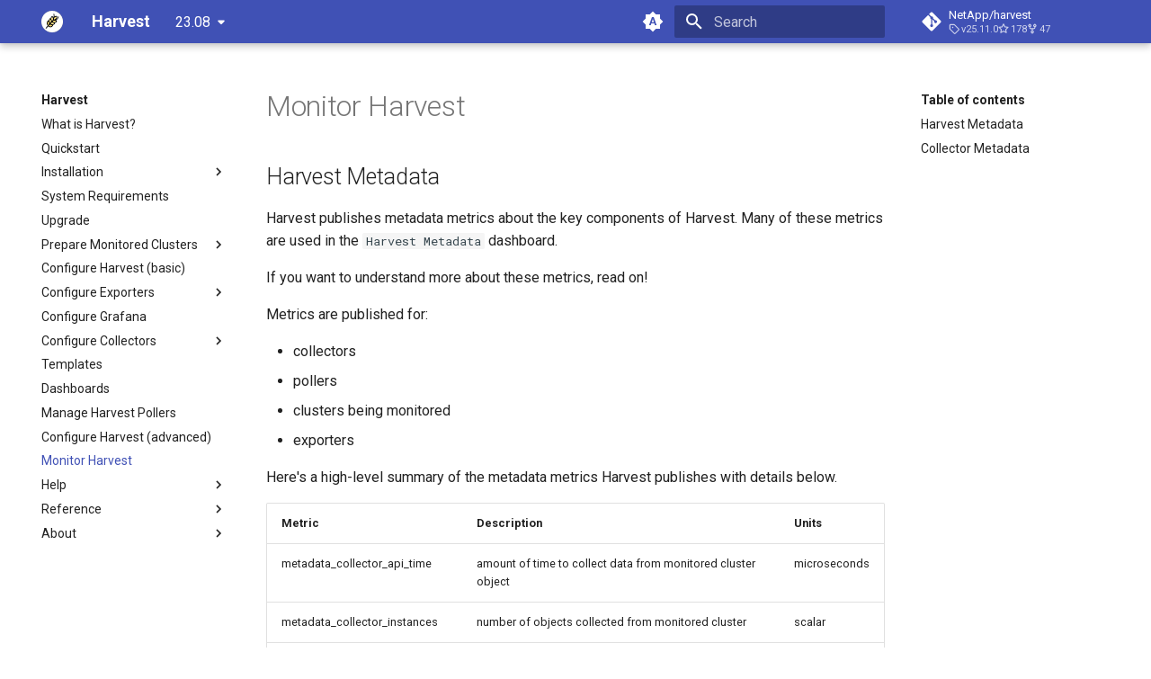

--- FILE ---
content_type: text/html; charset=utf-8
request_url: https://netapp.github.io/harvest/23.08/monitor-harvest/
body_size: 7930
content:

<!doctype html>
<html lang="en" class="no-js">
  <head>
    
      <meta charset="utf-8">
      <meta name="viewport" content="width=device-width,initial-scale=1">
      
      
      
      <link rel="icon" href="../assets/harvest.svg">
      <meta name="generator" content="mkdocs-1.4.2, mkdocs-material-8.5.9">
    
    
      
        <title>Monitor Harvest - Harvest</title>
      
    
    
      <link rel="stylesheet" href="../assets/stylesheets/main.20d9efc8.min.css">
      
        
        <link rel="stylesheet" href="../assets/stylesheets/palette.08040f6c.min.css">
        
      
      

    
    
    
      
        
        
        <link rel="preconnect" href="https://fonts.gstatic.com" crossorigin>
        <link rel="stylesheet" href="https://fonts.googleapis.com/css?family=Roboto:300,300i,400,400i,700,700i%7CRoboto+Mono:400,400i,700,700i&display=fallback">
        <style>:root{--md-text-font:"Roboto";--md-code-font:"Roboto Mono"}</style>
      
    
    
      <link rel="stylesheet" href="../assets/extra.css">
    
    <script>__md_scope=new URL("..",location),__md_hash=e=>[...e].reduce((e,_)=>(e<<5)-e+_.charCodeAt(0),0),__md_get=(e,_=localStorage,t=__md_scope)=>JSON.parse(_.getItem(t.pathname+"."+e)),__md_set=(e,_,t=localStorage,a=__md_scope)=>{try{t.setItem(a.pathname+"."+e,JSON.stringify(_))}catch(e){}}</script>
    
      

    
    
    
  </head>
  
  
    
    
      
    
    
    
    
    <body dir="ltr" data-md-color-scheme="default" data-md-color-primary="indigo" data-md-color-accent="indigo">
  
    
    
      <script>var palette=__md_get("__palette");if(palette&&"object"==typeof palette.color)for(var key of Object.keys(palette.color))document.body.setAttribute("data-md-color-"+key,palette.color[key])</script>
    
    <input class="md-toggle" data-md-toggle="drawer" type="checkbox" id="__drawer" autocomplete="off">
    <input class="md-toggle" data-md-toggle="search" type="checkbox" id="__search" autocomplete="off">
    <label class="md-overlay" for="__drawer"></label>
    <div data-md-component="skip">
      
        
        <a href="#harvest-metadata" class="md-skip">
          Skip to content
        </a>
      
    </div>
    <div data-md-component="announce">
      
    </div>
    
      <div data-md-component="outdated" hidden>
        
      </div>
    
    
      

<header class="md-header" data-md-component="header">
  <nav class="md-header__inner md-grid" aria-label="Header">
    <a href=".." title="Harvest" class="md-header__button md-logo" aria-label="Harvest" data-md-component="logo">
      
  <img src="../assets/harvest.svg" alt="logo">

    </a>
    <label class="md-header__button md-icon" for="__drawer">
      <svg xmlns="http://www.w3.org/2000/svg" viewBox="0 0 24 24"><path d="M3 6h18v2H3V6m0 5h18v2H3v-2m0 5h18v2H3v-2Z"/></svg>
    </label>
    <div class="md-header__title" data-md-component="header-title">
      <div class="md-header__ellipsis">
        <div class="md-header__topic">
          <span class="md-ellipsis">
            Harvest
          </span>
        </div>
        <div class="md-header__topic" data-md-component="header-topic">
          <span class="md-ellipsis">
            
              Monitor Harvest
            
          </span>
        </div>
      </div>
    </div>
    
      <form class="md-header__option" data-md-component="palette">
        
          
          
          
          <input class="md-option" data-md-color-media="(prefers-color-scheme)" data-md-color-scheme="default" data-md-color-primary="indigo" data-md-color-accent="indigo"  aria-label="Switch to light mode"  type="radio" name="__palette" id="__palette_1">
          
            <label class="md-header__button md-icon" title="Switch to light mode" for="__palette_3" hidden>
              <svg xmlns="http://www.w3.org/2000/svg" viewBox="0 0 24 24"><path d="m14.3 16-.7-2h-3.2l-.7 2H7.8L11 7h2l3.2 9h-1.9M20 8.69V4h-4.69L12 .69 8.69 4H4v4.69L.69 12 4 15.31V20h4.69L12 23.31 15.31 20H20v-4.69L23.31 12 20 8.69m-9.15 3.96h2.3L12 9l-1.15 3.65Z"/></svg>
            </label>
          
        
          
          
          
          <input class="md-option" data-md-color-media="(prefers-color-scheme: light)" data-md-color-scheme="default" data-md-color-primary="indigo" data-md-color-accent="indigo"  aria-label="Switch to dark mode"  type="radio" name="__palette" id="__palette_2">
          
            <label class="md-header__button md-icon" title="Switch to dark mode" for="__palette_1" hidden>
              <svg xmlns="http://www.w3.org/2000/svg" viewBox="0 0 24 24"><path d="M12 8a4 4 0 0 0-4 4 4 4 0 0 0 4 4 4 4 0 0 0 4-4 4 4 0 0 0-4-4m0 10a6 6 0 0 1-6-6 6 6 0 0 1 6-6 6 6 0 0 1 6 6 6 6 0 0 1-6 6m8-9.31V4h-4.69L12 .69 8.69 4H4v4.69L.69 12 4 15.31V20h4.69L12 23.31 15.31 20H20v-4.69L23.31 12 20 8.69Z"/></svg>
            </label>
          
        
          
          
          
          <input class="md-option" data-md-color-media="(prefers-color-scheme: dark)" data-md-color-scheme="slate" data-md-color-primary="indigo" data-md-color-accent="indigo"  aria-label="Switch to system preference"  type="radio" name="__palette" id="__palette_3">
          
            <label class="md-header__button md-icon" title="Switch to system preference" for="__palette_2" hidden>
              <svg xmlns="http://www.w3.org/2000/svg" viewBox="0 0 24 24"><path d="M12 18c-.89 0-1.74-.2-2.5-.55C11.56 16.5 13 14.42 13 12c0-2.42-1.44-4.5-3.5-5.45C10.26 6.2 11.11 6 12 6a6 6 0 0 1 6 6 6 6 0 0 1-6 6m8-9.31V4h-4.69L12 .69 8.69 4H4v4.69L.69 12 4 15.31V20h4.69L12 23.31 15.31 20H20v-4.69L23.31 12 20 8.69Z"/></svg>
            </label>
          
        
      </form>
    
    
    
      <label class="md-header__button md-icon" for="__search">
        <svg xmlns="http://www.w3.org/2000/svg" viewBox="0 0 24 24"><path d="M9.5 3A6.5 6.5 0 0 1 16 9.5c0 1.61-.59 3.09-1.56 4.23l.27.27h.79l5 5-1.5 1.5-5-5v-.79l-.27-.27A6.516 6.516 0 0 1 9.5 16 6.5 6.5 0 0 1 3 9.5 6.5 6.5 0 0 1 9.5 3m0 2C7 5 5 7 5 9.5S7 14 9.5 14 14 12 14 9.5 12 5 9.5 5Z"/></svg>
      </label>
      <div class="md-search" data-md-component="search" role="dialog">
  <label class="md-search__overlay" for="__search"></label>
  <div class="md-search__inner" role="search">
    <form class="md-search__form" name="search">
      <input type="text" class="md-search__input" name="query" aria-label="Search" placeholder="Search" autocapitalize="off" autocorrect="off" autocomplete="off" spellcheck="false" data-md-component="search-query" required>
      <label class="md-search__icon md-icon" for="__search">
        <svg xmlns="http://www.w3.org/2000/svg" viewBox="0 0 24 24"><path d="M9.5 3A6.5 6.5 0 0 1 16 9.5c0 1.61-.59 3.09-1.56 4.23l.27.27h.79l5 5-1.5 1.5-5-5v-.79l-.27-.27A6.516 6.516 0 0 1 9.5 16 6.5 6.5 0 0 1 3 9.5 6.5 6.5 0 0 1 9.5 3m0 2C7 5 5 7 5 9.5S7 14 9.5 14 14 12 14 9.5 12 5 9.5 5Z"/></svg>
        <svg xmlns="http://www.w3.org/2000/svg" viewBox="0 0 24 24"><path d="M20 11v2H8l5.5 5.5-1.42 1.42L4.16 12l7.92-7.92L13.5 5.5 8 11h12Z"/></svg>
      </label>
      <nav class="md-search__options" aria-label="Search">
        
        <button type="reset" class="md-search__icon md-icon" title="Clear" aria-label="Clear" tabindex="-1">
          <svg xmlns="http://www.w3.org/2000/svg" viewBox="0 0 24 24"><path d="M19 6.41 17.59 5 12 10.59 6.41 5 5 6.41 10.59 12 5 17.59 6.41 19 12 13.41 17.59 19 19 17.59 13.41 12 19 6.41Z"/></svg>
        </button>
      </nav>
      
    </form>
    <div class="md-search__output">
      <div class="md-search__scrollwrap" data-md-scrollfix>
        <div class="md-search-result" data-md-component="search-result">
          <div class="md-search-result__meta">
            Initializing search
          </div>
          <ol class="md-search-result__list"></ol>
        </div>
      </div>
    </div>
  </div>
</div>
    
    
      <div class="md-header__source">
        <a href="https://github.com/NetApp/harvest" title="Go to repository" class="md-source" data-md-component="source">
  <div class="md-source__icon md-icon">
    
    <svg xmlns="http://www.w3.org/2000/svg" viewBox="0 0 448 512"><!--! Font Awesome Free 6.2.0 by @fontawesome - https://fontawesome.com License - https://fontawesome.com/license/free (Icons: CC BY 4.0, Fonts: SIL OFL 1.1, Code: MIT License) Copyright 2022 Fonticons, Inc.--><path d="M439.55 236.05 244 40.45a28.87 28.87 0 0 0-40.81 0l-40.66 40.63 51.52 51.52c27.06-9.14 52.68 16.77 43.39 43.68l49.66 49.66c34.23-11.8 61.18 31 35.47 56.69-26.49 26.49-70.21-2.87-56-37.34L240.22 199v121.85c25.3 12.54 22.26 41.85 9.08 55a34.34 34.34 0 0 1-48.55 0c-17.57-17.6-11.07-46.91 11.25-56v-123c-20.8-8.51-24.6-30.74-18.64-45L142.57 101 8.45 235.14a28.86 28.86 0 0 0 0 40.81l195.61 195.6a28.86 28.86 0 0 0 40.8 0l194.69-194.69a28.86 28.86 0 0 0 0-40.81z"/></svg>
  </div>
  <div class="md-source__repository">
    NetApp/harvest
  </div>
</a>
      </div>
    
  </nav>
  
</header>
    
    <div class="md-container" data-md-component="container">
      
      
        
          
        
      
      <main class="md-main" data-md-component="main">
        <div class="md-main__inner md-grid">
          
            
              
              <div class="md-sidebar md-sidebar--primary" data-md-component="sidebar" data-md-type="navigation" >
                <div class="md-sidebar__scrollwrap">
                  <div class="md-sidebar__inner">
                    


<nav class="md-nav md-nav--primary" aria-label="Navigation" data-md-level="0">
  <label class="md-nav__title" for="__drawer">
    <a href=".." title="Harvest" class="md-nav__button md-logo" aria-label="Harvest" data-md-component="logo">
      
  <img src="../assets/harvest.svg" alt="logo">

    </a>
    Harvest
  </label>
  
    <div class="md-nav__source">
      <a href="https://github.com/NetApp/harvest" title="Go to repository" class="md-source" data-md-component="source">
  <div class="md-source__icon md-icon">
    
    <svg xmlns="http://www.w3.org/2000/svg" viewBox="0 0 448 512"><!--! Font Awesome Free 6.2.0 by @fontawesome - https://fontawesome.com License - https://fontawesome.com/license/free (Icons: CC BY 4.0, Fonts: SIL OFL 1.1, Code: MIT License) Copyright 2022 Fonticons, Inc.--><path d="M439.55 236.05 244 40.45a28.87 28.87 0 0 0-40.81 0l-40.66 40.63 51.52 51.52c27.06-9.14 52.68 16.77 43.39 43.68l49.66 49.66c34.23-11.8 61.18 31 35.47 56.69-26.49 26.49-70.21-2.87-56-37.34L240.22 199v121.85c25.3 12.54 22.26 41.85 9.08 55a34.34 34.34 0 0 1-48.55 0c-17.57-17.6-11.07-46.91 11.25-56v-123c-20.8-8.51-24.6-30.74-18.64-45L142.57 101 8.45 235.14a28.86 28.86 0 0 0 0 40.81l195.61 195.6a28.86 28.86 0 0 0 40.8 0l194.69-194.69a28.86 28.86 0 0 0 0-40.81z"/></svg>
  </div>
  <div class="md-source__repository">
    NetApp/harvest
  </div>
</a>
    </div>
  
  <ul class="md-nav__list" data-md-scrollfix>
    
      
      
      

  
  
  
    <li class="md-nav__item">
      <a href=".." class="md-nav__link">
        What is Harvest?
      </a>
    </li>
  

    
      
      
      

  
  
  
    <li class="md-nav__item">
      <a href="../quickstart/" class="md-nav__link">
        Quickstart
      </a>
    </li>
  

    
      
      
      

  
  
  
    
    <li class="md-nav__item md-nav__item--nested">
      
      
        <input class="md-nav__toggle md-toggle" data-md-toggle="__nav_3" type="checkbox" id="__nav_3" >
      
      
      
      
        <label class="md-nav__link" for="__nav_3">
          Installation
          <span class="md-nav__icon md-icon"></span>
        </label>
      
      <nav class="md-nav" aria-label="Installation" data-md-level="1">
        <label class="md-nav__title" for="__nav_3">
          <span class="md-nav__icon md-icon"></span>
          Installation
        </label>
        <ul class="md-nav__list" data-md-scrollfix>
          
            
              
  
  
  
    <li class="md-nav__item">
      <a href="../install/overview/" class="md-nav__link">
        Overview
      </a>
    </li>
  

            
          
            
              
  
  
  
    <li class="md-nav__item">
      <a href="../install/package-managers/" class="md-nav__link">
        Package Managers
      </a>
    </li>
  

            
          
            
              
  
  
  
    
    <li class="md-nav__item md-nav__item--nested">
      
      
        <input class="md-nav__toggle md-toggle" data-md-toggle="__nav_3_3" type="checkbox" id="__nav_3_3" >
      
      
      
      
        <label class="md-nav__link" for="__nav_3_3">
          Containers
          <span class="md-nav__icon md-icon"></span>
        </label>
      
      <nav class="md-nav" aria-label="Containers" data-md-level="2">
        <label class="md-nav__title" for="__nav_3_3">
          <span class="md-nav__icon md-icon"></span>
          Containers
        </label>
        <ul class="md-nav__list" data-md-scrollfix>
          
            
              
  
  
  
    <li class="md-nav__item">
      <a href="../install/containers/" class="md-nav__link">
        Docker
      </a>
    </li>
  

            
          
            
              
  
  
  
    <li class="md-nav__item">
      <a href="../install/k8/" class="md-nav__link">
        K8
      </a>
    </li>
  

            
          
            
              
  
  
  
    <li class="md-nav__item">
      <a href="../install/podman/" class="md-nav__link">
        Podman
      </a>
    </li>
  

            
          
            
              
  
  
  
    <li class="md-nav__item">
      <a href="../install/containerd/" class="md-nav__link">
        Containerd
      </a>
    </li>
  

            
          
        </ul>
      </nav>
    </li>
  

            
          
            
              
  
  
  
    <li class="md-nav__item">
      <a href="../install/native/" class="md-nav__link">
        Native
      </a>
    </li>
  

            
          
        </ul>
      </nav>
    </li>
  

    
      
      
      

  
  
  
    <li class="md-nav__item">
      <a href="../system-requirements/" class="md-nav__link">
        System Requirements
      </a>
    </li>
  

    
      
      
      

  
  
  
    <li class="md-nav__item">
      <a href="../upgrade/" class="md-nav__link">
        Upgrade
      </a>
    </li>
  

    
      
      
      

  
  
  
    
    <li class="md-nav__item md-nav__item--nested">
      
      
        <input class="md-nav__toggle md-toggle" data-md-toggle="__nav_6" type="checkbox" id="__nav_6" >
      
      
      
      
        <label class="md-nav__link" for="__nav_6">
          Prepare Monitored Clusters
          <span class="md-nav__icon md-icon"></span>
        </label>
      
      <nav class="md-nav" aria-label="Prepare Monitored Clusters" data-md-level="1">
        <label class="md-nav__title" for="__nav_6">
          <span class="md-nav__icon md-icon"></span>
          Prepare Monitored Clusters
        </label>
        <ul class="md-nav__list" data-md-scrollfix>
          
            
              
  
  
  
    <li class="md-nav__item">
      <a href="../prepare-cdot-clusters/" class="md-nav__link">
        ONTAP cDOT
      </a>
    </li>
  

            
          
            
              
  
  
  
    <li class="md-nav__item">
      <a href="../prepare-fsx-clusters/" class="md-nav__link">
        Amazon FSx for ONTAP
      </a>
    </li>
  

            
          
            
              
  
  
  
    <li class="md-nav__item">
      <a href="../prepare-7mode-clusters/" class="md-nav__link">
        ONTAP 7mode
      </a>
    </li>
  

            
          
            
              
  
  
  
    <li class="md-nav__item">
      <a href="../prepare-storagegrid-clusters/" class="md-nav__link">
        StorageGRID
      </a>
    </li>
  

            
          
        </ul>
      </nav>
    </li>
  

    
      
      
      

  
  
  
    <li class="md-nav__item">
      <a href="../configure-harvest-basic/" class="md-nav__link">
        Configure Harvest (basic)
      </a>
    </li>
  

    
      
      
      

  
  
  
    
    <li class="md-nav__item md-nav__item--nested">
      
      
        <input class="md-nav__toggle md-toggle" data-md-toggle="__nav_8" type="checkbox" id="__nav_8" >
      
      
      
      
        <label class="md-nav__link" for="__nav_8">
          Configure Exporters
          <span class="md-nav__icon md-icon"></span>
        </label>
      
      <nav class="md-nav" aria-label="Configure Exporters" data-md-level="1">
        <label class="md-nav__title" for="__nav_8">
          <span class="md-nav__icon md-icon"></span>
          Configure Exporters
        </label>
        <ul class="md-nav__list" data-md-scrollfix>
          
            
              
  
  
  
    <li class="md-nav__item">
      <a href="../prometheus-exporter/" class="md-nav__link">
        Prometheus
      </a>
    </li>
  

            
          
            
              
  
  
  
    <li class="md-nav__item">
      <a href="../influxdb-exporter/" class="md-nav__link">
        InfluxDB
      </a>
    </li>
  

            
          
        </ul>
      </nav>
    </li>
  

    
      
      
      

  
  
  
    <li class="md-nav__item">
      <a href="../configure-grafana/" class="md-nav__link">
        Configure Grafana
      </a>
    </li>
  

    
      
      
      

  
  
  
    
    <li class="md-nav__item md-nav__item--nested">
      
      
        <input class="md-nav__toggle md-toggle" data-md-toggle="__nav_10" type="checkbox" id="__nav_10" >
      
      
      
      
        <label class="md-nav__link" for="__nav_10">
          Configure Collectors
          <span class="md-nav__icon md-icon"></span>
        </label>
      
      <nav class="md-nav" aria-label="Configure Collectors" data-md-level="1">
        <label class="md-nav__title" for="__nav_10">
          <span class="md-nav__icon md-icon"></span>
          Configure Collectors
        </label>
        <ul class="md-nav__list" data-md-scrollfix>
          
            
              
  
  
  
    <li class="md-nav__item">
      <a href="../configure-zapi/" class="md-nav__link">
        ZAPI
      </a>
    </li>
  

            
          
            
              
  
  
  
    <li class="md-nav__item">
      <a href="../configure-rest/" class="md-nav__link">
        REST
      </a>
    </li>
  

            
          
            
              
  
  
  
    <li class="md-nav__item">
      <a href="../configure-ems/" class="md-nav__link">
        EMS
      </a>
    </li>
  

            
          
            
              
  
  
  
    <li class="md-nav__item">
      <a href="../configure-storagegrid/" class="md-nav__link">
        StorageGRID
      </a>
    </li>
  

            
          
            
              
  
  
  
    <li class="md-nav__item">
      <a href="../configure-unix/" class="md-nav__link">
        Unix
      </a>
    </li>
  

            
          
        </ul>
      </nav>
    </li>
  

    
      
      
      

  
  
  
    <li class="md-nav__item">
      <a href="../configure-templates/" class="md-nav__link">
        Templates
      </a>
    </li>
  

    
      
      
      

  
  
  
    <li class="md-nav__item">
      <a href="../dashboards/" class="md-nav__link">
        Dashboards
      </a>
    </li>
  

    
      
      
      

  
  
  
    <li class="md-nav__item">
      <a href="../manage-harvest/" class="md-nav__link">
        Manage Harvest Pollers
      </a>
    </li>
  

    
      
      
      

  
  
  
    <li class="md-nav__item">
      <a href="../configure-harvest-advanced/" class="md-nav__link">
        Configure Harvest (advanced)
      </a>
    </li>
  

    
      
      
      

  
  
    
  
  
    <li class="md-nav__item md-nav__item--active">
      
      <input class="md-nav__toggle md-toggle" data-md-toggle="toc" type="checkbox" id="__toc">
      
      
      
        <label class="md-nav__link md-nav__link--active" for="__toc">
          Monitor Harvest
          <span class="md-nav__icon md-icon"></span>
        </label>
      
      <a href="./" class="md-nav__link md-nav__link--active">
        Monitor Harvest
      </a>
      
        

<nav class="md-nav md-nav--secondary" aria-label="Table of contents">
  
  
  
  
    <label class="md-nav__title" for="__toc">
      <span class="md-nav__icon md-icon"></span>
      Table of contents
    </label>
    <ul class="md-nav__list" data-md-component="toc" data-md-scrollfix>
      
        <li class="md-nav__item">
  <a href="#harvest-metadata" class="md-nav__link">
    Harvest Metadata
  </a>
  
</li>
      
        <li class="md-nav__item">
  <a href="#collector-metadata" class="md-nav__link">
    Collector Metadata
  </a>
  
</li>
      
    </ul>
  
</nav>
      
    </li>
  

    
      
      
      

  
  
  
    
    <li class="md-nav__item md-nav__item--nested">
      
      
        <input class="md-nav__toggle md-toggle" data-md-toggle="__nav_16" type="checkbox" id="__nav_16" >
      
      
      
      
        <label class="md-nav__link" for="__nav_16">
          Help
          <span class="md-nav__icon md-icon"></span>
        </label>
      
      <nav class="md-nav" aria-label="Help" data-md-level="1">
        <label class="md-nav__title" for="__nav_16">
          <span class="md-nav__icon md-icon"></span>
          Help
        </label>
        <ul class="md-nav__list" data-md-scrollfix>
          
            
              
  
  
  
    <li class="md-nav__item">
      <a href="../help/troubleshooting/" class="md-nav__link">
        Troubleshooting
      </a>
    </li>
  

            
          
            
              
  
  
  
    <li class="md-nav__item">
      <a href="../help/faq/" class="md-nav__link">
        FAQ
      </a>
    </li>
  

            
          
            
              
  
  
  
    <li class="md-nav__item">
      <a href="../help/log-collection/" class="md-nav__link">
        Log Collection
      </a>
    </li>
  

            
          
        </ul>
      </nav>
    </li>
  

    
      
      
      

  
  
  
    
    <li class="md-nav__item md-nav__item--nested">
      
      
        <input class="md-nav__toggle md-toggle" data-md-toggle="__nav_17" type="checkbox" id="__nav_17" >
      
      
      
      
        <label class="md-nav__link" for="__nav_17">
          Reference
          <span class="md-nav__icon md-icon"></span>
        </label>
      
      <nav class="md-nav" aria-label="Reference" data-md-level="1">
        <label class="md-nav__title" for="__nav_17">
          <span class="md-nav__icon md-icon"></span>
          Reference
        </label>
        <ul class="md-nav__list" data-md-scrollfix>
          
            
              
  
  
  
    <li class="md-nav__item">
      <a href="../plugins/" class="md-nav__link">
        Plugins
      </a>
    </li>
  

            
          
            
              
  
  
  
    <li class="md-nav__item">
      <a href="../resources/matrix/" class="md-nav__link">
        Matrix
      </a>
    </li>
  

            
          
            
              
  
  
  
    <li class="md-nav__item">
      <a href="../ontap-metrics/" class="md-nav__link">
        ONTAP Metrics
      </a>
    </li>
  

            
          
            
              
  
  
  
    <li class="md-nav__item">
      <a href="../resources/templates-and-metrics/" class="md-nav__link">
        Templates And Metrics
      </a>
    </li>
  

            
          
            
              
  
  
  
    <li class="md-nav__item">
      <a href="../resources/rest-perf-metrics/" class="md-nav__link">
        REST Perf Metrics
      </a>
    </li>
  

            
          
        </ul>
      </nav>
    </li>
  

    
      
      
      

  
  
  
    
    <li class="md-nav__item md-nav__item--nested">
      
      
        <input class="md-nav__toggle md-toggle" data-md-toggle="__nav_18" type="checkbox" id="__nav_18" >
      
      
      
      
        <label class="md-nav__link" for="__nav_18">
          About
          <span class="md-nav__icon md-icon"></span>
        </label>
      
      <nav class="md-nav" aria-label="About" data-md-level="1">
        <label class="md-nav__title" for="__nav_18">
          <span class="md-nav__icon md-icon"></span>
          About
        </label>
        <ul class="md-nav__list" data-md-scrollfix>
          
            
              
  
  
  
    <li class="md-nav__item">
      <a href="../license/" class="md-nav__link">
        License
      </a>
    </li>
  

            
          
            
              
  
  
  
    <li class="md-nav__item">
      <a href="../release-notes/" class="md-nav__link">
        Release Notes
      </a>
    </li>
  

            
          
        </ul>
      </nav>
    </li>
  

    
  </ul>
</nav>
                  </div>
                </div>
              </div>
            
            
              
              <div class="md-sidebar md-sidebar--secondary" data-md-component="sidebar" data-md-type="toc" >
                <div class="md-sidebar__scrollwrap">
                  <div class="md-sidebar__inner">
                    

<nav class="md-nav md-nav--secondary" aria-label="Table of contents">
  
  
  
  
    <label class="md-nav__title" for="__toc">
      <span class="md-nav__icon md-icon"></span>
      Table of contents
    </label>
    <ul class="md-nav__list" data-md-component="toc" data-md-scrollfix>
      
        <li class="md-nav__item">
  <a href="#harvest-metadata" class="md-nav__link">
    Harvest Metadata
  </a>
  
</li>
      
        <li class="md-nav__item">
  <a href="#collector-metadata" class="md-nav__link">
    Collector Metadata
  </a>
  
</li>
      
    </ul>
  
</nav>
                  </div>
                </div>
              </div>
            
          
          
            <div class="md-content" data-md-component="content">
              <article class="md-content__inner md-typeset">
                
                  


  <h1>Monitor Harvest</h1>

<h2 id="harvest-metadata">Harvest Metadata<a class="headerlink" href="#harvest-metadata" title="Permanent link">&para;</a></h2>
<p>Harvest publishes metadata metrics about the key components of Harvest.
Many of these metrics are used in the <code>Harvest Metadata</code> dashboard.</p>
<p>If you want to understand more about these metrics, read on!</p>
<p>Metrics are published for:</p>
<ul>
<li>collectors</li>
<li>pollers</li>
<li>clusters being monitored</li>
<li>exporters</li>
</ul>
<p>Here's a high-level summary of the metadata metrics Harvest publishes with details below.</p>
<table>
<thead>
<tr>
<th align="left">Metric</th>
<th align="left">Description</th>
<th align="left">Units</th>
</tr>
</thead>
<tbody>
<tr>
<td align="left">metadata_collector_api_time</td>
<td align="left">amount of time to collect data from monitored cluster object</td>
<td align="left">microseconds</td>
</tr>
<tr>
<td align="left">metadata_collector_instances</td>
<td align="left">number of objects collected from monitored cluster</td>
<td align="left">scalar</td>
</tr>
<tr>
<td align="left">metadata_collector_metrics</td>
<td align="left">number of counters collected from monitored cluster</td>
<td align="left">scalar</td>
</tr>
<tr>
<td align="left">metadata_collector_parse_time</td>
<td align="left">amount of time to parse XML, JSON, etc. for cluster object</td>
<td align="left">microseconds</td>
</tr>
<tr>
<td align="left">metadata_collector_plugin_time</td>
<td align="left">amount of time for all plugins to post-process metrics</td>
<td align="left">microseconds</td>
</tr>
<tr>
<td align="left">metadata_collector_poll_time</td>
<td align="left">amount of time it took for the poll to finish</td>
<td align="left">microseconds</td>
</tr>
<tr>
<td align="left">metadata_collector_task_time</td>
<td align="left">amount of time it took for each collector's subtasks to complete</td>
<td align="left">microseconds</td>
</tr>
<tr>
<td align="left">metadata_component_count</td>
<td align="left">number of metrics collected for each object</td>
<td align="left">scalar</td>
</tr>
<tr>
<td align="left">metadata_component_status</td>
<td align="left">status of the collector - 0 means running, 1 means standby, 2 means failed</td>
<td align="left">enum</td>
</tr>
<tr>
<td align="left">metadata_exporter_count</td>
<td align="left">number of metrics and labels exported</td>
<td align="left">scalar</td>
</tr>
<tr>
<td align="left">metadata_exporter_time</td>
<td align="left">amount of time it took to render, export, and serve exported data</td>
<td align="left">microseconds</td>
</tr>
<tr>
<td align="left">metadata_target_goroutines</td>
<td align="left">number of goroutines that exist within the poller</td>
<td align="left">scalar</td>
</tr>
<tr>
<td align="left">metadata_target_status</td>
<td align="left">status of the system being monitored. 0 means reachable, 1 means unreachable</td>
<td align="left">enum</td>
</tr>
<tr>
<td align="left">metadata_collector_calc_time</td>
<td align="left">amount of time it took to compute metrics between two successive polls, specifically using properties like raw, delta, rate, average, and percent. This metric is available for ZapiPerf/RestPerf collectors.</td>
<td align="left">microseconds</td>
</tr>
<tr>
<td align="left">metadata_collector_skips</td>
<td align="left">number of metrics that were not calculated between two successive polls. This metric is available for ZapiPerf/RestPerf collectors.</td>
<td align="left">scalar</td>
</tr>
</tbody>
</table>
<h2 id="collector-metadata">Collector Metadata<a class="headerlink" href="#collector-metadata" title="Permanent link">&para;</a></h2>
<p>A poller publishes the metadata metrics for each collector and exporter associated with it.</p>
<p>Let's say we start a poller with the <code>Zapi</code> collector and the out-of-the-box <code>default.yaml</code> exporting metrics to
Prometheus. That means you will be monitoring 22 different objects (uncommented lines in <code>default.yaml</code> as of 23.02).</p>
<p>When we start this poller, we expect it to export 23 <code>metadata_component_status</code> metrics. 
One for each of the 22 objects, plus one for the Prometheus exporter.</p>
<p>The following <code>curl</code> confirms there are 23 <code>metadata_component_status</code> metrics reported.</p>
<div class="highlight"><pre><span></span><code>curl -s http://localhost:12990/metrics <span class="p">|</span> grep -v <span class="s2">&quot;#&quot;</span> <span class="p">|</span> grep metadata_component_status <span class="p">|</span> wc -l
      <span class="m">23</span>
</code></pre></div>
<p>These metrics also tell us which collectors are in an standby or failed state. 
For example, filtering on components not in the <code>running</code> state shows the following since this cluster doesn't have any <code>ClusterPeers</code>, <code>SecurityAuditDestinations</code>, or <code>SnapMirrors</code>. The <code>reason</code> is listed as <code>no instances</code> and the metric value is 1 which means standby. </p>
<div class="highlight"><pre><span></span><code>curl -s http://localhost:12990/metrics <span class="p">|</span> grep -v <span class="s2">&quot;#&quot;</span> <span class="p">|</span> grep metadata_component_status <span class="p">|</span> grep -Evo <span class="s2">&quot;running&quot;</span>
metadata_component_status<span class="o">{</span><span class="nv">name</span><span class="o">=</span><span class="s2">&quot;Zapi&quot;</span>, <span class="nv">reason</span><span class="o">=</span><span class="s2">&quot;no instances&quot;</span>,target<span class="o">=</span><span class="s2">&quot;ClusterPeer&quot;</span>,type<span class="o">=</span><span class="s2">&quot;collector&quot;</span>,version<span class="o">=</span><span class="s2">&quot;23.04.1417&quot;</span><span class="o">}</span> <span class="m">1</span>
metadata_component_status<span class="o">{</span><span class="nv">name</span><span class="o">=</span><span class="s2">&quot;Zapi&quot;</span>, <span class="nv">reason</span><span class="o">=</span><span class="s2">&quot;no instances&quot;</span>,target<span class="o">=</span><span class="s2">&quot;SecurityAuditDestination&quot;</span>,type<span class="o">=</span><span class="s2">&quot;collector&quot;</span>,version<span class="o">=</span><span class="s2">&quot;23.04.1417&quot;</span><span class="o">}</span> <span class="m">1</span>
metadata_component_status<span class="o">{</span><span class="nv">name</span><span class="o">=</span><span class="s2">&quot;Zapi&quot;</span>, <span class="nv">reason</span><span class="o">=</span><span class="s2">&quot;no instances&quot;</span>,target<span class="o">=</span><span class="s2">&quot;SnapMirror&quot;</span>,type<span class="o">=</span><span class="s2">&quot;collector&quot;</span>,version<span class="o">=</span><span class="s2">&quot;23.04.1417&quot;</span><span class="o">}</span> <span class="m">1</span>
</code></pre></div>
<p>The log files for the poller show a similar story. The poller starts with 22 collectors, but drops to 19 after three of the collectors go to standby because there are no instances to collect. </p>
<div class="highlight"><pre><span></span><code><span class="m">2023</span>-04-17T13:14:18-04:00 INF ./poller.go:539 &gt; updated status, up collectors: <span class="m">22</span> <span class="o">(</span>of <span class="m">22</span><span class="o">)</span>, up exporters: <span class="m">1</span> <span class="o">(</span>of <span class="m">1</span><span class="o">)</span> <span class="nv">Poller</span><span class="o">=</span>u2
<span class="m">2023</span>-04-17T13:14:18-04:00 INF collector/collector.go:342 &gt; no instances, entering standby <span class="nv">Poller</span><span class="o">=</span>u2 <span class="nv">collector</span><span class="o">=</span>Zapi:SecurityAuditDestination <span class="nv">task</span><span class="o">=</span>data
<span class="m">2023</span>-04-17T13:14:18-04:00 INF collector/collector.go:342 &gt; no instances, entering standby <span class="nv">Poller</span><span class="o">=</span>u2 <span class="nv">collector</span><span class="o">=</span>Zapi:ClusterPeer <span class="nv">task</span><span class="o">=</span>data
<span class="m">2023</span>-04-17T13:14:18-04:00 INF collector/collector.go:342 &gt; no instances, entering standby <span class="nv">Poller</span><span class="o">=</span>u2 <span class="nv">collector</span><span class="o">=</span>Zapi:SnapMirror <span class="nv">task</span><span class="o">=</span>data
<span class="m">2023</span>-04-17T13:15:18-04:00 INF ./poller.go:539 &gt; updated status, up collectors: <span class="m">19</span> <span class="o">(</span>of <span class="m">22</span><span class="o">)</span>, up exporters: <span class="m">1</span> <span class="o">(</span>of <span class="m">1</span><span class="o">)</span> <span class="nv">Poller</span><span class="o">=</span>u2
</code></pre></div>





                
              </article>
            </div>
          
          
        </div>
        
      </main>
      
        <footer class="md-footer">
  
    
    <nav class="md-footer__inner md-grid" aria-label="Footer" >
      
        
        <a href="../configure-harvest-advanced/" class="md-footer__link md-footer__link--prev" aria-label="Previous: Configure Harvest (advanced)" rel="prev">
          <div class="md-footer__button md-icon">
            <svg xmlns="http://www.w3.org/2000/svg" viewBox="0 0 24 24"><path d="M20 11v2H8l5.5 5.5-1.42 1.42L4.16 12l7.92-7.92L13.5 5.5 8 11h12Z"/></svg>
          </div>
          <div class="md-footer__title">
            <div class="md-ellipsis">
              <span class="md-footer__direction">
                Previous
              </span>
              Configure Harvest (advanced)
            </div>
          </div>
        </a>
      
      
        
        <a href="../help/troubleshooting/" class="md-footer__link md-footer__link--next" aria-label="Next: Troubleshooting" rel="next">
          <div class="md-footer__title">
            <div class="md-ellipsis">
              <span class="md-footer__direction">
                Next
              </span>
              Troubleshooting
            </div>
          </div>
          <div class="md-footer__button md-icon">
            <svg xmlns="http://www.w3.org/2000/svg" viewBox="0 0 24 24"><path d="M4 11v2h12l-5.5 5.5 1.42 1.42L19.84 12l-7.92-7.92L10.5 5.5 16 11H4Z"/></svg>
          </div>
        </a>
      
    </nav>
  
  <div class="md-footer-meta md-typeset">
    <div class="md-footer-meta__inner md-grid">
      <div class="md-copyright">
  
    <div class="md-copyright__highlight">
      Copyright &copy; NetApp
    </div>
  
  
    Made with
    <a href="https://squidfunk.github.io/mkdocs-material/" target="_blank" rel="noopener">
      Material for MkDocs
    </a>
  
</div>
      
        <div class="md-social">
  
    
    
      
      
    
    <a href="https://github.com/NetApp/harvest/blob/main/SUPPORT.md#getting-help" target="_blank" rel="noopener" title="github.com" class="md-social__link">
      <svg xmlns="http://www.w3.org/2000/svg" viewBox="0 0 640 512"><!--! Font Awesome Free 6.2.0 by @fontawesome - https://fontawesome.com License - https://fontawesome.com/license/free (Icons: CC BY 4.0, Fonts: SIL OFL 1.1, Code: MIT License) Copyright 2022 Fonticons, Inc.--><path d="M524.531 69.836a1.5 1.5 0 0 0-.764-.7A485.065 485.065 0 0 0 404.081 32.03a1.816 1.816 0 0 0-1.923.91 337.461 337.461 0 0 0-14.9 30.6 447.848 447.848 0 0 0-134.426 0 309.541 309.541 0 0 0-15.135-30.6 1.89 1.89 0 0 0-1.924-.91 483.689 483.689 0 0 0-119.688 37.107 1.712 1.712 0 0 0-.788.676C39.068 183.651 18.186 294.69 28.43 404.354a2.016 2.016 0 0 0 .765 1.375 487.666 487.666 0 0 0 146.825 74.189 1.9 1.9 0 0 0 2.063-.676A348.2 348.2 0 0 0 208.12 430.4a1.86 1.86 0 0 0-1.019-2.588 321.173 321.173 0 0 1-45.868-21.853 1.885 1.885 0 0 1-.185-3.126 251.047 251.047 0 0 0 9.109-7.137 1.819 1.819 0 0 1 1.9-.256c96.229 43.917 200.41 43.917 295.5 0a1.812 1.812 0 0 1 1.924.233 234.533 234.533 0 0 0 9.132 7.16 1.884 1.884 0 0 1-.162 3.126 301.407 301.407 0 0 1-45.89 21.83 1.875 1.875 0 0 0-1 2.611 391.055 391.055 0 0 0 30.014 48.815 1.864 1.864 0 0 0 2.063.7A486.048 486.048 0 0 0 610.7 405.729a1.882 1.882 0 0 0 .765-1.352c12.264-126.783-20.532-236.912-86.934-334.541ZM222.491 337.58c-28.972 0-52.844-26.587-52.844-59.239s23.409-59.241 52.844-59.241c29.665 0 53.306 26.82 52.843 59.239 0 32.654-23.41 59.241-52.843 59.241Zm195.38 0c-28.971 0-52.843-26.587-52.843-59.239s23.409-59.241 52.843-59.241c29.667 0 53.307 26.82 52.844 59.239 0 32.654-23.177 59.241-52.844 59.241Z"/></svg>
    </a>
  
    
    
      
      
    
    <a href="https://github.com/NetApp/harvest/discussions" target="_blank" rel="noopener" title="github.com" class="md-social__link">
      <svg xmlns="http://www.w3.org/2000/svg" viewBox="0 0 496 512"><!--! Font Awesome Free 6.2.0 by @fontawesome - https://fontawesome.com License - https://fontawesome.com/license/free (Icons: CC BY 4.0, Fonts: SIL OFL 1.1, Code: MIT License) Copyright 2022 Fonticons, Inc.--><path d="M165.9 397.4c0 2-2.3 3.6-5.2 3.6-3.3.3-5.6-1.3-5.6-3.6 0-2 2.3-3.6 5.2-3.6 3-.3 5.6 1.3 5.6 3.6zm-31.1-4.5c-.7 2 1.3 4.3 4.3 4.9 2.6 1 5.6 0 6.2-2s-1.3-4.3-4.3-5.2c-2.6-.7-5.5.3-6.2 2.3zm44.2-1.7c-2.9.7-4.9 2.6-4.6 4.9.3 2 2.9 3.3 5.9 2.6 2.9-.7 4.9-2.6 4.6-4.6-.3-1.9-3-3.2-5.9-2.9zM244.8 8C106.1 8 0 113.3 0 252c0 110.9 69.8 205.8 169.5 239.2 12.8 2.3 17.3-5.6 17.3-12.1 0-6.2-.3-40.4-.3-61.4 0 0-70 15-84.7-29.8 0 0-11.4-29.1-27.8-36.6 0 0-22.9-15.7 1.6-15.4 0 0 24.9 2 38.6 25.8 21.9 38.6 58.6 27.5 72.9 20.9 2.3-16 8.8-27.1 16-33.7-55.9-6.2-112.3-14.3-112.3-110.5 0-27.5 7.6-41.3 23.6-58.9-2.6-6.5-11.1-33.3 2.6-67.9 20.9-6.5 69 27 69 27 20-5.6 41.5-8.5 62.8-8.5s42.8 2.9 62.8 8.5c0 0 48.1-33.6 69-27 13.7 34.7 5.2 61.4 2.6 67.9 16 17.7 25.8 31.5 25.8 58.9 0 96.5-58.9 104.2-114.8 110.5 9.2 7.9 17 22.9 17 46.4 0 33.7-.3 75.4-.3 83.6 0 6.5 4.6 14.4 17.3 12.1C428.2 457.8 496 362.9 496 252 496 113.3 383.5 8 244.8 8zM97.2 352.9c-1.3 1-1 3.3.7 5.2 1.6 1.6 3.9 2.3 5.2 1 1.3-1 1-3.3-.7-5.2-1.6-1.6-3.9-2.3-5.2-1zm-10.8-8.1c-.7 1.3.3 2.9 2.3 3.9 1.6 1 3.6.7 4.3-.7.7-1.3-.3-2.9-2.3-3.9-2-.6-3.6-.3-4.3.7zm32.4 35.6c-1.6 1.3-1 4.3 1.3 6.2 2.3 2.3 5.2 2.6 6.5 1 1.3-1.3.7-4.3-1.3-6.2-2.2-2.3-5.2-2.6-6.5-1zm-11.4-14.7c-1.6 1-1.6 3.6 0 5.9 1.6 2.3 4.3 3.3 5.6 2.3 1.6-1.3 1.6-3.9 0-6.2-1.4-2.3-4-3.3-5.6-2z"/></svg>
    </a>
  
</div>
      
    </div>
  </div>
</footer>
      
    </div>
    <div class="md-dialog" data-md-component="dialog">
      <div class="md-dialog__inner md-typeset"></div>
    </div>
    
    <script id="__config" type="application/json">{"base": "..", "features": [], "search": "../assets/javascripts/workers/search.16e2a7d4.min.js", "translations": {"clipboard.copied": "Copied to clipboard", "clipboard.copy": "Copy to clipboard", "search.config.lang": "en", "search.config.pipeline": "trimmer, stopWordFilter", "search.config.separator": "[\\s\\-]+", "search.placeholder": "Search", "search.result.more.one": "1 more on this page", "search.result.more.other": "# more on this page", "search.result.none": "No matching documents", "search.result.one": "1 matching document", "search.result.other": "# matching documents", "search.result.placeholder": "Type to start searching", "search.result.term.missing": "Missing", "select.version.title": "Select version"}, "version": {"provider": "mike"}}</script>
    
    
      <script src="../assets/javascripts/bundle.d6c3db9e.min.js"></script>
      
    
  </body>
</html>

--- FILE ---
content_type: text/css; charset=utf-8
request_url: https://netapp.github.io/harvest/23.08/assets/extra.css
body_size: -464
content:
.key {
    color: #1496BB;
}

--- FILE ---
content_type: image/svg+xml
request_url: https://netapp.github.io/harvest/23.08/assets/harvest.svg
body_size: 4517
content:
<?xml version="1.0" encoding="UTF-8" standalone="no"?>
<!-- Created with Inkscape (http://www.inkscape.org/) -->
<svg
        width="253.659mm"
        height="253.65898mm"
        viewBox="0 0 253.65899 253.65898"
        version="1.1"
        id="svg5"
        xmlns:inkscape="http://www.inkscape.org/namespaces/inkscape"
        xmlns:sodipodi="http://sodipodi.sourceforge.net/DTD/sodipodi-0.dtd"
        xmlns="http://www.w3.org/2000/svg"
        xmlns:svg="http://www.w3.org/2000/svg">
    <sodipodi:namedview
            id="namedview7"
            pagecolor="#ffffff"
            bordercolor="#999999"
            borderopacity="1"
            inkscape:pageshadow="0"
            inkscape:pageopacity="0"
            inkscape:pagecheckerboard="0"
            inkscape:document-units="mm"
            showgrid="false"
            inkscape:zoom="0.57994529"
            inkscape:cx="473.32051"
            inkscape:cy="455.21536"
            inkscape:window-width="1440"
            inkscape:window-height="972"
            inkscape:window-x="0"
            inkscape:window-y="25"
            inkscape:window-maximized="0"
            inkscape:current-layer="layer1" />
    <defs
            id="defs2" />
    <g
            inkscape:groupmode="layer"
            id="layer4"
            inkscape:label="Layer 3"
            transform="translate(0.91244507,1.8248825)">
        <ellipse
                style="fill:#808080;fill-rule:evenodd;stroke-width:0.56169;stroke-linecap:square"
                id="path1622"
                cx="125.91705"
                cy="125.00461"
                rx="126.8295"
                ry="126.82949" />
        <path
                style="fill:#ffffff;fill-rule:evenodd;stroke-width:3.62103;stroke-linecap:square"
                d="M 452.62891,956.91803 C 350.86137,951.36937 250.41964,911.64045 172.43006,846.08759 94.391847,780.49385 38.690634,690.97306 14.517808,592.29725 4.7024791,552.23013 1.9565877,527.84997 1.8945063,480.21771 1.8358061,435.17978 3.7051659,415.52954 11.490588,379.34613 43.515836,230.50609 145.7853,104.46795 284.99087,42.28104 347.24103,14.472198 408.95308,1.5350962 479.35556,1.5350962 c 65.58607,0 118.59305,10.1060208 177.98547,33.9337358 142.84739,57.309124 250.14409,181.098688 286.8523,330.945048 9.93226,40.54448 12.58675,64.36341 12.58675,112.94168 0,48.57828 -2.65449,72.39721 -12.58675,112.94169 -36.73479,149.95494 -143.99902,273.6019 -287.2348,331.10491 -44.63096,17.91741 -99.0405,30.48357 -141.57062,32.69641 -10.33413,0.53769 -23.44495,1.2276 -29.13514,1.53313 -5.6902,0.30553 -20.82093,-0.0155 -33.62386,-0.71367 z"
                id="path1915"
                transform="matrix(0.26458333,0,0,0.26458333,-0.91244507,-1.8248825)" />
    </g>
    <g
            inkscape:label="Layer 1"
            inkscape:groupmode="layer"
            id="layer1"
            style="display:inline"
            transform="translate(20.722615,-27.612947)">
        <g
                id="g10738"
                transform="matrix(0.82794412,0,0,0.82794412,15.34615,32.845453)">
            <g
                    id="g880"
                    transform="matrix(0.20201818,0,0,0.2223232,14.44674,34.456264)">
                <g
                        id="g826">
                    <path
                            d="m 915.782,175.466 c -13.686,-3.574 -25.641,4.881 -30.016,17.544 -0.977,2.828 -1.981,5.646 -3.05,8.441 -0.434,1.136 -0.869,2.271 -1.315,3.401 -2.048,4.887 -4.182,9.737 -6.453,14.523 -10.823,22.796 -23.795,44.614 -38.639,65.023 -1.241,1.708 -2.486,3.414 -3.755,5.103 -0.109,0.146 -0.257,0.34 -0.422,0.556 -1.763,2.268 -3.538,4.527 -5.352,6.754 -4.03,4.949 -8.149,9.828 -12.421,14.571 -8.843,9.818 -18.147,19.242 -28.083,27.96 -2.745,2.408 -5.516,4.791 -8.349,7.095 -1.122,0.914 -5.98,4.655 -5.812,4.576 -4.098,3.013 -8.264,5.934 -12.546,8.676 -8.932,5.72 -18.228,10.926 -27.925,15.241 7.816,-5.601 15.423,-11.935 22.617,-19.13 58.349,-58.348 61.183,-143.418 61.318,-152.931 l 0.413,-29.999 c 0.228,-16.568 -13.02,-29.814 -29.586,-29.587 -16.568,0.229 -30,0.413 -30,0.413 -8.554,0.122 -78.188,2.435 -134.562,45.311 0.841,-6.866 1.525,-13.73 2.064,-20.564 3.793,-47.972 0.523,-96.182 -5.224,-143.863 C 617.084,11.291 608.699,0 594.106,0 581.917,0 567.92,11.254 569.527,24.58 c 5.585,46.335 9.012,93.326 5.522,139.965 -0.485,6.48 -1.062,12.957 -1.837,19.409 -0.054,0.451 -0.096,0.808 -0.13,1.097 -0.018,0.118 -0.033,0.231 -0.051,0.364 -0.177,1.277 -0.358,2.554 -0.546,3.83 -0.384,2.542 -0.771,5.083 -1.209,7.617 -1.937,11.242 -4.313,22.425 -7.475,33.392 -1.721,5.972 -3.581,11.909 -5.729,17.741 -0.074,0.201 -0.216,0.564 -0.394,1.015 -17.52,-37.73 -40.952,-62.731 -45.013,-66.913 l -20.923,-21.505 c -11.557,-11.877 -30.291,-11.877 -41.847,0 -11.556,11.877 -20.924,21.505 -20.924,21.505 -6.018,6.193 -54.329,58.037 -63.239,129.227 l -16.557,-17.021 c -9.143,-9.4 -25.904,-7.383 -37.435,4.509 -11.531,11.89 -20.881,21.528 -20.881,21.528 -6.019,6.193 -54.274,58.092 -63.186,129.282 l -16.503,-16.97 c -9.111,-9.369 -25.822,-7.293 -37.312,4.651 -11.488,11.944 -20.826,21.602 -20.826,21.602 -6.63,6.824 -64.358,69.422 -64.358,151.93 0,82.527 59.016,145.543 65.645,152.365 l 4.45,4.529 -130.156,130.162 c -14.398,14.398 -17.24,34.902 -6.518,45.625 10.722,10.721 31.225,7.881 45.624,-6.518 l 130.2,-130.201 c 7.957,7.686 69.483,64.592 151.312,64.631 82.518,-0.01 144.73,-58.104 151.555,-64.732 l 21.506,-20.924 c 11.877,-11.555 13.885,-28.334 4.484,-37.479 -9.4,-9.143 -17.021,-16.555 -17.021,-16.555 71.209,-8.912 123.035,-57.223 129.227,-63.238 l 21.507,-20.926 c 11.877,-11.555 13.885,-28.334 4.483,-37.477 -9.4,-9.145 -17.021,-16.555 -17.021,-16.555 71.209,-8.912 123.035,-57.223 129.228,-63.24 l 21.505,-20.924 c 11.877,-11.557 11.877,-30.291 0,-41.846 -11.877,-11.556 -21.505,-20.924 -21.505,-20.924 -2.65,-2.574 -13.67,-12.932 -30.988,-24.635 41.771,-16.561 78.172,-47.04 107.149,-80.619 34.5,-39.977 62.699,-85.848 79.985,-135.874 4.376,-12.658 -5.333,-26.825 -17.543,-30.014 z M 644.73,246.288 c 43.265,-43.264 112.464,-44.225 112.464,-44.225 0,0 -0.96,69.2 -44.225,112.464 -43.264,43.263 -112.464,44.224 -112.464,44.224 0,0 0.961,-69.199 44.225,-112.463 z M 470.812,222.807 c 0,0 48.254,49.612 48.254,110.805 0,61.191 -48.254,110.804 -48.254,110.804 0,0 -48.253,-49.612 -48.253,-110.804 0,-61.193 48.253,-110.805 48.253,-110.805 z M 332.625,360.994 c 0,0 48.263,49.602 48.263,110.794 0,61.192 -48.253,110.803 -48.253,110.803 0,0 -48.262,-49.604 -48.262,-110.794 0,-61.191 48.252,-110.803 48.252,-110.803 z M 194.438,720.789 c 0,0 -48.252,-49.611 -48.253,-110.805 0,-61.191 48.253,-110.803 48.253,-110.803 0,0 48.253,49.611 48.253,110.803 0,61.194 -48.253,110.805 -48.253,110.805 z m 154.789,92.238 c -56.736,0.008 -103.699,-41.672 -110.015,-47.521 l 10.056,-10.059 c 17.658,-14.18 55.847,-38.949 99.935,-38.949 61.191,0 110.846,48.295 110.846,48.295 0,0 -49.631,48.232 -110.822,48.234 z M 487.409,674.834 c -56.736,0.01 -103.694,-41.666 -110.011,-47.518 l 10.058,-10.057 c 17.657,-14.182 55.865,-38.932 99.953,-38.951 61.183,0.01 110.854,48.324 110.854,48.324 0,0 -49.662,48.202 -110.854,48.202 z M 625.605,536.639 c -56.735,0.01 -103.693,-41.668 -110.01,-47.52 l 1.266,-1.264 -0.638,-0.637 c 9.996,-9.123 54.604,-46.831 109.214,-46.831 61.193,0 110.991,48.016 110.991,48.016 0,0 -49.631,48.236 -110.823,48.236 z"
                            id="path824" />

                </g>
                <g
                        id="g828">
                </g>
                <g
                        id="g830">
                </g>
                <g
                        id="g832">
                </g>
                <g
                        id="g834">
                </g>
                <g
                        id="g836">
                </g>
                <g
                        id="g838">
                </g>
                <g
                        id="g840">
                </g>
                <g
                        id="g842">
                </g>
                <g
                        id="g844">
                </g>
                <g
                        id="g846">
                </g>
                <g
                        id="g848">
                </g>
                <g
                        id="g850">
                </g>
                <g
                        id="g852">
                </g>
                <g
                        id="g854">
                </g>
                <g
                        id="g856">
                </g>
            </g>
            <path
                    style="fill:#fad95f;fill-opacity:1;fill-rule:evenodd;stroke-width:3.62103;stroke-linecap:square"
                    d="m 481.72665,382.36366 c -33.23868,-51.56938 -33.04445,-102.29506 0.58687,-153.27348 4.91749,-7.45393 9.45813,-13.55261 10.09031,-13.55261 2.04326,0 17.19414,23.81048 22.21451,34.91139 21.33772,47.18137 17.30293,88.34583 -13.18331,134.50115 -4.22826,6.40146 -8.32938,11.63903 -9.1136,11.63903 -0.78421,0 -5.55186,-6.40147 -10.59478,-14.22548 z"
                    id="path10328"
                    transform="matrix(0.26458333,0,0,0.26458333,-20.722615,27.612947)" />
            <path
                    style="fill:#fad95f;fill-opacity:1;fill-rule:evenodd;stroke-width:3.62103;stroke-linecap:square"
                    d="m 593.03886,316.2268 c 3.54789,-30.02117 17.5236,-65.90025 31.53893,-80.96818 19.17974,-20.6202 45.30602,-33.49445 77.05104,-37.96845 l 8.45999,-1.19232 -1.11036,11.94699 c -1.72999,18.61408 -7.28486,37.90335 -16.06138,55.77315 -16.7857,34.1772 -50.10645,56.80533 -90.35294,61.3587 l -10.7264,1.21355 z"
                    id="path10367"
                    transform="matrix(0.26458333,0,0,0.26458333,-20.722615,27.612947)" />
            <path
                    style="fill:#fad95f;fill-opacity:1;fill-rule:evenodd;stroke-width:3.62103;stroke-linecap:square"
                    d="m 590.03218,473.19192 c -17.02356,-4.1228 -40.17738,-16.94566 -55.499,-30.73599 l -6.8972,-6.20788 6.8972,-6.26386 c 14.15456,-12.85479 32.65778,-23.44228 51.72902,-29.59921 13.93278,-4.49803 38.55861,-3.69128 53.90503,1.76594 14.06215,5.00054 33.97737,16.82033 45.3596,26.92118 8.93734,7.93119 8.90708,8.0052 -8.73885,21.37528 -28.23747,21.39514 -59.01272,29.46341 -86.7558,22.74454 z"
                    id="path10406"
                    transform="matrix(0.26458333,0,0,0.26458333,-20.722615,27.612947)" />
            <path
                    style="fill:#fad95f;fill-opacity:1;fill-rule:evenodd;stroke-width:3.62103;stroke-linecap:square"
                    d="m 482.41535,588.78133 c -15.28688,-4.11733 -38.30007,-17.0716 -54.5202,-30.68976 -4.43802,-3.7261 -4.68392,-4.47906 -2.58645,-7.91981 3.57837,-5.87002 23.58924,-20.0285 37.93832,-26.84285 18.62118,-8.84316 36.22171,-12.10157 52.38341,-9.69782 21.42712,3.18689 45.89942,15.26513 66.31291,32.72857 l 6.02694,5.15596 -4.30264,4.62772 c -11.43142,12.29512 -38.53627,27.9484 -56.41843,32.58213 -12.74494,3.30255 -32.68727,3.32739 -44.83386,0.0559 z"
                    id="path10445"
                    transform="matrix(0.26458333,0,0,0.26458333,-20.722615,27.612947)" />
            <path
                    style="fill:#fad95f;fill-opacity:1;fill-rule:evenodd;stroke-width:3.62103;stroke-linecap:square"
                    d="m 380.16427,504.90184 c -7.94186,-10.93967 -21.93533,-40.25728 -25.36168,-53.13509 -2.04766,-7.69603 -2.94972,-17.42134 -2.87883,-31.03741 0.092,-17.66379 0.71178,-21.61848 5.67527,-36.21031 5.82238,-17.11685 13.05362,-31.29648 23.18433,-45.46183 l 5.99988,-8.38936 6.15404,8.38936 c 15.00262,20.45199 25.70245,46.84714 28.87862,71.23997 2.35221,18.06491 -0.44889,36.79172 -8.6877,58.0817 -5.62171,14.5271 -21.88045,42.13638 -25.49909,43.30049 -1.13455,0.36498 -4.49373,-2.68491 -7.46484,-6.77752 z"
                    id="path10484"
                    transform="matrix(0.26458333,0,0,0.26458333,-20.722615,27.612947)" />
            <path
                    style="fill:#fad95f;fill-opacity:1;fill-rule:evenodd;stroke-width:3.62103;stroke-linecap:square"
                    d="m 272.54916,617.46458 c -9.21679,-13.86404 -18.2277,-32.6884 -22.7773,-47.58323 -2.34997,-7.69351 -3.15528,-15.87142 -3.14126,-31.89957 0.0174,-19.87124 0.46143,-22.83247 5.68849,-37.93461 5.92668,-17.12353 13.23545,-31.41491 23.16704,-45.30022 l 5.88497,-8.22776 7.281,10.37978 c 9.61397,13.70565 21.51012,39.358 25.14854,54.22921 7.91828,32.36423 0.77049,67.53313 -20.74388,102.06498 -11.43432,18.35278 -11.18135,18.30008 -20.5076,4.27142 z"
                    id="path10523"
                    transform="matrix(0.26458333,0,0,0.26458333,-20.722615,27.612947)" />
            <path
                    style="fill:#fad95f;fill-opacity:1;fill-rule:evenodd;stroke-width:3.62103;stroke-linecap:square"
                    d="m 381.97696,706.08431 c -14.28792,-3.21354 -35.91139,-13.65484 -49.37919,-23.84367 -16.16984,-12.23299 -16.1534,-12.19262 -8.27309,-20.30675 8.8461,-9.10859 29.1247,-21.68079 43.51895,-26.98063 14.10477,-5.19325 37.09822,-6.97759 50.50405,-3.91923 14.30696,3.26394 39.05788,15.99515 52.0581,26.77728 6.45799,5.35614 11.50157,10.4131 11.20795,11.23769 -1.02571,2.88049 -22.23631,18.86099 -32.89436,24.78328 -22.64167,12.58116 -46.11798,16.89075 -66.74241,12.25203 z"
                    id="path10562"
                    transform="matrix(0.26458333,0,0,0.26458333,-20.722615,27.612947)" />
        </g>
    </g>
</svg>